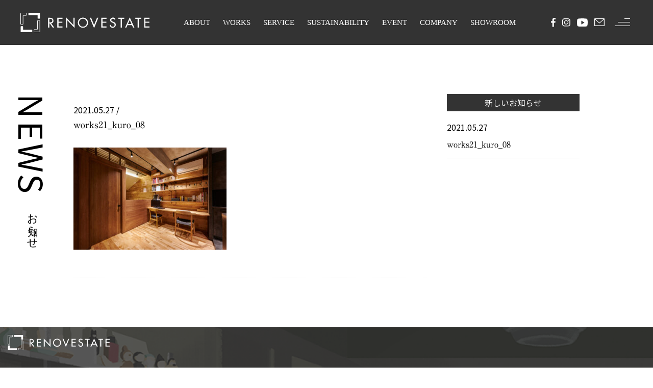

--- FILE ---
content_type: text/html; charset=UTF-8
request_url: https://re-estate.net/works/works_2102kuro/works21_kuro_08/
body_size: 13561
content:
<!DOCTYPE html>
<html dir="ltr" lang="ja" prefix="og: http://ogp.me/ns#">
<head>
<meta charset="UTF-8">
<meta name="format-detection" content="telephone=no">
<meta http-equiv="X-UA-Compatible" content="IE=edge">
<meta name="viewport" content="width=device-width,initial-scale=1.0,maximum-scale=2">
<link rel="stylesheet" href="https://re-estate.net/wp-content/themes/rees/assets/css/style.css?20260121-2242">
<link rel="stylesheet" href="https://re-estate.net/wp-content/themes/rees/assets/css/animsition.css">
<link rel="stylesheet" href="https://re-estate.net/wp-content/themes/rees/assets/css/animate.css">

<link rel="stylesheet" href="//cdn.jsdelivr.net/npm/swiper@4.5.1/dist/css/swiper.min.css"/>
<link rel="shortcut icon" href="https://re-estate.net/wp/wp-content/themes/renovestate/img/favicon.ico">
<!-- Google Tag Manager -->
<script>(function(w,d,s,l,i){w[l]=w[l]||[];w[l].push({'gtm.start':
new Date().getTime(),event:'gtm.js'});var f=d.getElementsByTagName(s)[0],
j=d.createElement(s),dl=l!='dataLayer'?'&l='+l:'';j.async=true;j.src=
'https://www.googletagmanager.com/gtm.js?id='+i+dl;f.parentNode.insertBefore(j,f);
})(window,document,'script','dataLayer','GTM-TGRMQXX');</script>
<!-- End Google Tag Manager -->
<!-- Google Tag Manager -->
<script>(function(w,d,s,l,i){w[l]=w[l]||[];w[l].push({'gtm.start':
new Date().getTime(),event:'gtm.js'});var f=d.getElementsByTagName(s)[0],
j=d.createElement(s),dl=l!='dataLayer'?'&l='+l:'';j.async=true;j.src=
'https://www.googletagmanager.com/gtm.js?id='+i+dl;f.parentNode.insertBefore(j,f);
})(window,document,'script','dataLayer','GTM-KSS95NP');</script>
<!-- End Google Tag Manager -->
<!-- Google tag (gtag.js) -->
<script async src="https://www.googletagmanager.com/gtag/js?id=AW-16544487953">
</script>
<script>
  window.dataLayer = window.dataLayer || [];
  function gtag(){dataLayer.push(arguments);}
  gtag('js', new Date());

  gtag('config', 'AW-16544487953');
</script>
<title>works21_kuro_08 | リノベエステイト</title>

		<!-- All in One SEO 4.8.4.1 - aioseo.com -->
	<meta name="robots" content="max-image-preview:large" />
	<link rel="canonical" href="https://re-estate.net/works/works_2102kuro/works21_kuro_08/" />
	<meta name="generator" content="All in One SEO (AIOSEO) 4.8.4.1" />
		<meta property="og:locale" content="ja_JP" />
		<meta property="og:site_name" content="福岡市の中古マンション リノベーション | リノベエステイト" />
		<meta property="og:type" content="article" />
		<meta property="og:title" content="works21_kuro_08 | リノベエステイト" />
		<meta property="og:url" content="https://re-estate.net/works/works_2102kuro/works21_kuro_08/" />
		<meta property="og:image" content="https://re-estate.net/wp-content/uploads/2020/04/default-user-image.jpg" />
		<meta property="og:image:secure_url" content="https://re-estate.net/wp-content/uploads/2020/04/default-user-image.jpg" />
		<meta property="og:image:width" content="1108" />
		<meta property="og:image:height" content="577" />
		<meta property="article:published_time" content="2021-05-27T04:19:30+00:00" />
		<meta property="article:modified_time" content="2021-05-27T04:19:30+00:00" />
		<meta name="twitter:card" content="summary" />
		<meta name="twitter:title" content="works21_kuro_08 | リノベエステイト" />
		<meta name="twitter:image" content="https://re-estate.net/wp-content/uploads/2020/04/default-user-image.jpg" />
		<script type="application/ld+json" class="aioseo-schema">
			{"@context":"https:\/\/schema.org","@graph":[{"@type":"BreadcrumbList","@id":"https:\/\/re-estate.net\/works\/works_2102kuro\/works21_kuro_08\/#breadcrumblist","itemListElement":[{"@type":"ListItem","@id":"https:\/\/re-estate.net#listItem","position":1,"name":"\u30db\u30fc\u30e0","item":"https:\/\/re-estate.net","nextItem":{"@type":"ListItem","@id":"https:\/\/re-estate.net\/works\/works_2102kuro\/works21_kuro_08\/#listItem","name":"works21_kuro_08"}},{"@type":"ListItem","@id":"https:\/\/re-estate.net\/works\/works_2102kuro\/works21_kuro_08\/#listItem","position":2,"name":"works21_kuro_08","previousItem":{"@type":"ListItem","@id":"https:\/\/re-estate.net#listItem","name":"\u30db\u30fc\u30e0"}}]},{"@type":"ItemPage","@id":"https:\/\/re-estate.net\/works\/works_2102kuro\/works21_kuro_08\/#itempage","url":"https:\/\/re-estate.net\/works\/works_2102kuro\/works21_kuro_08\/","name":"works21_kuro_08 | \u30ea\u30ce\u30d9\u30a8\u30b9\u30c6\u30a4\u30c8","inLanguage":"ja","isPartOf":{"@id":"https:\/\/re-estate.net\/#website"},"breadcrumb":{"@id":"https:\/\/re-estate.net\/works\/works_2102kuro\/works21_kuro_08\/#breadcrumblist"},"author":{"@id":"https:\/\/re-estate.net\/author\/rees\/#author"},"creator":{"@id":"https:\/\/re-estate.net\/author\/rees\/#author"},"datePublished":"2021-05-27T13:19:30+09:00","dateModified":"2021-05-27T13:19:30+09:00"},{"@type":"Organization","@id":"https:\/\/re-estate.net\/#organization","name":"\u30ea\u30ce\u30d9\u30a8\u30b9\u30c6\u30a4\u30c8","url":"https:\/\/re-estate.net\/"},{"@type":"Person","@id":"https:\/\/re-estate.net\/author\/rees\/#author","url":"https:\/\/re-estate.net\/author\/rees\/","name":"rees","image":{"@type":"ImageObject","@id":"https:\/\/re-estate.net\/works\/works_2102kuro\/works21_kuro_08\/#authorImage","url":"https:\/\/secure.gravatar.com\/avatar\/c02d37a5a393ca110cabf7bcf260256ac2142e4d3c8c7e5f9fe4464456bcf1d7?s=96&d=mm&r=g","width":96,"height":96,"caption":"rees"}},{"@type":"WebSite","@id":"https:\/\/re-estate.net\/#website","url":"https:\/\/re-estate.net\/","name":"\u30ea\u30ce\u30d9\u30a8\u30b9\u30c6\u30a4\u30c8","inLanguage":"ja","publisher":{"@id":"https:\/\/re-estate.net\/#organization"}}]}
		</script>
		<!-- All in One SEO -->

<link rel="alternate" title="oEmbed (JSON)" type="application/json+oembed" href="https://re-estate.net/wp-json/oembed/1.0/embed?url=https%3A%2F%2Fre-estate.net%2Fworks%2Fworks_2102kuro%2Fworks21_kuro_08%2F" />
<link rel="alternate" title="oEmbed (XML)" type="text/xml+oembed" href="https://re-estate.net/wp-json/oembed/1.0/embed?url=https%3A%2F%2Fre-estate.net%2Fworks%2Fworks_2102kuro%2Fworks21_kuro_08%2F&#038;format=xml" />
<style id='wp-img-auto-sizes-contain-inline-css' type='text/css'>
img:is([sizes=auto i],[sizes^="auto," i]){contain-intrinsic-size:3000px 1500px}
/*# sourceURL=wp-img-auto-sizes-contain-inline-css */
</style>
<style id='wp-block-library-inline-css' type='text/css'>
:root{--wp-block-synced-color:#7a00df;--wp-block-synced-color--rgb:122,0,223;--wp-bound-block-color:var(--wp-block-synced-color);--wp-editor-canvas-background:#ddd;--wp-admin-theme-color:#007cba;--wp-admin-theme-color--rgb:0,124,186;--wp-admin-theme-color-darker-10:#006ba1;--wp-admin-theme-color-darker-10--rgb:0,107,160.5;--wp-admin-theme-color-darker-20:#005a87;--wp-admin-theme-color-darker-20--rgb:0,90,135;--wp-admin-border-width-focus:2px}@media (min-resolution:192dpi){:root{--wp-admin-border-width-focus:1.5px}}.wp-element-button{cursor:pointer}:root .has-very-light-gray-background-color{background-color:#eee}:root .has-very-dark-gray-background-color{background-color:#313131}:root .has-very-light-gray-color{color:#eee}:root .has-very-dark-gray-color{color:#313131}:root .has-vivid-green-cyan-to-vivid-cyan-blue-gradient-background{background:linear-gradient(135deg,#00d084,#0693e3)}:root .has-purple-crush-gradient-background{background:linear-gradient(135deg,#34e2e4,#4721fb 50%,#ab1dfe)}:root .has-hazy-dawn-gradient-background{background:linear-gradient(135deg,#faaca8,#dad0ec)}:root .has-subdued-olive-gradient-background{background:linear-gradient(135deg,#fafae1,#67a671)}:root .has-atomic-cream-gradient-background{background:linear-gradient(135deg,#fdd79a,#004a59)}:root .has-nightshade-gradient-background{background:linear-gradient(135deg,#330968,#31cdcf)}:root .has-midnight-gradient-background{background:linear-gradient(135deg,#020381,#2874fc)}:root{--wp--preset--font-size--normal:16px;--wp--preset--font-size--huge:42px}.has-regular-font-size{font-size:1em}.has-larger-font-size{font-size:2.625em}.has-normal-font-size{font-size:var(--wp--preset--font-size--normal)}.has-huge-font-size{font-size:var(--wp--preset--font-size--huge)}.has-text-align-center{text-align:center}.has-text-align-left{text-align:left}.has-text-align-right{text-align:right}.has-fit-text{white-space:nowrap!important}#end-resizable-editor-section{display:none}.aligncenter{clear:both}.items-justified-left{justify-content:flex-start}.items-justified-center{justify-content:center}.items-justified-right{justify-content:flex-end}.items-justified-space-between{justify-content:space-between}.screen-reader-text{border:0;clip-path:inset(50%);height:1px;margin:-1px;overflow:hidden;padding:0;position:absolute;width:1px;word-wrap:normal!important}.screen-reader-text:focus{background-color:#ddd;clip-path:none;color:#444;display:block;font-size:1em;height:auto;left:5px;line-height:normal;padding:15px 23px 14px;text-decoration:none;top:5px;width:auto;z-index:100000}html :where(.has-border-color){border-style:solid}html :where([style*=border-top-color]){border-top-style:solid}html :where([style*=border-right-color]){border-right-style:solid}html :where([style*=border-bottom-color]){border-bottom-style:solid}html :where([style*=border-left-color]){border-left-style:solid}html :where([style*=border-width]){border-style:solid}html :where([style*=border-top-width]){border-top-style:solid}html :where([style*=border-right-width]){border-right-style:solid}html :where([style*=border-bottom-width]){border-bottom-style:solid}html :where([style*=border-left-width]){border-left-style:solid}html :where(img[class*=wp-image-]){height:auto;max-width:100%}:where(figure){margin:0 0 1em}html :where(.is-position-sticky){--wp-admin--admin-bar--position-offset:var(--wp-admin--admin-bar--height,0px)}@media screen and (max-width:600px){html :where(.is-position-sticky){--wp-admin--admin-bar--position-offset:0px}}

/*# sourceURL=wp-block-library-inline-css */
</style><style id='global-styles-inline-css' type='text/css'>
:root{--wp--preset--aspect-ratio--square: 1;--wp--preset--aspect-ratio--4-3: 4/3;--wp--preset--aspect-ratio--3-4: 3/4;--wp--preset--aspect-ratio--3-2: 3/2;--wp--preset--aspect-ratio--2-3: 2/3;--wp--preset--aspect-ratio--16-9: 16/9;--wp--preset--aspect-ratio--9-16: 9/16;--wp--preset--color--black: #000000;--wp--preset--color--cyan-bluish-gray: #abb8c3;--wp--preset--color--white: #ffffff;--wp--preset--color--pale-pink: #f78da7;--wp--preset--color--vivid-red: #cf2e2e;--wp--preset--color--luminous-vivid-orange: #ff6900;--wp--preset--color--luminous-vivid-amber: #fcb900;--wp--preset--color--light-green-cyan: #7bdcb5;--wp--preset--color--vivid-green-cyan: #00d084;--wp--preset--color--pale-cyan-blue: #8ed1fc;--wp--preset--color--vivid-cyan-blue: #0693e3;--wp--preset--color--vivid-purple: #9b51e0;--wp--preset--gradient--vivid-cyan-blue-to-vivid-purple: linear-gradient(135deg,rgb(6,147,227) 0%,rgb(155,81,224) 100%);--wp--preset--gradient--light-green-cyan-to-vivid-green-cyan: linear-gradient(135deg,rgb(122,220,180) 0%,rgb(0,208,130) 100%);--wp--preset--gradient--luminous-vivid-amber-to-luminous-vivid-orange: linear-gradient(135deg,rgb(252,185,0) 0%,rgb(255,105,0) 100%);--wp--preset--gradient--luminous-vivid-orange-to-vivid-red: linear-gradient(135deg,rgb(255,105,0) 0%,rgb(207,46,46) 100%);--wp--preset--gradient--very-light-gray-to-cyan-bluish-gray: linear-gradient(135deg,rgb(238,238,238) 0%,rgb(169,184,195) 100%);--wp--preset--gradient--cool-to-warm-spectrum: linear-gradient(135deg,rgb(74,234,220) 0%,rgb(151,120,209) 20%,rgb(207,42,186) 40%,rgb(238,44,130) 60%,rgb(251,105,98) 80%,rgb(254,248,76) 100%);--wp--preset--gradient--blush-light-purple: linear-gradient(135deg,rgb(255,206,236) 0%,rgb(152,150,240) 100%);--wp--preset--gradient--blush-bordeaux: linear-gradient(135deg,rgb(254,205,165) 0%,rgb(254,45,45) 50%,rgb(107,0,62) 100%);--wp--preset--gradient--luminous-dusk: linear-gradient(135deg,rgb(255,203,112) 0%,rgb(199,81,192) 50%,rgb(65,88,208) 100%);--wp--preset--gradient--pale-ocean: linear-gradient(135deg,rgb(255,245,203) 0%,rgb(182,227,212) 50%,rgb(51,167,181) 100%);--wp--preset--gradient--electric-grass: linear-gradient(135deg,rgb(202,248,128) 0%,rgb(113,206,126) 100%);--wp--preset--gradient--midnight: linear-gradient(135deg,rgb(2,3,129) 0%,rgb(40,116,252) 100%);--wp--preset--font-size--small: 13px;--wp--preset--font-size--medium: 20px;--wp--preset--font-size--large: 36px;--wp--preset--font-size--x-large: 42px;--wp--preset--spacing--20: 0.44rem;--wp--preset--spacing--30: 0.67rem;--wp--preset--spacing--40: 1rem;--wp--preset--spacing--50: 1.5rem;--wp--preset--spacing--60: 2.25rem;--wp--preset--spacing--70: 3.38rem;--wp--preset--spacing--80: 5.06rem;--wp--preset--shadow--natural: 6px 6px 9px rgba(0, 0, 0, 0.2);--wp--preset--shadow--deep: 12px 12px 50px rgba(0, 0, 0, 0.4);--wp--preset--shadow--sharp: 6px 6px 0px rgba(0, 0, 0, 0.2);--wp--preset--shadow--outlined: 6px 6px 0px -3px rgb(255, 255, 255), 6px 6px rgb(0, 0, 0);--wp--preset--shadow--crisp: 6px 6px 0px rgb(0, 0, 0);}:where(.is-layout-flex){gap: 0.5em;}:where(.is-layout-grid){gap: 0.5em;}body .is-layout-flex{display: flex;}.is-layout-flex{flex-wrap: wrap;align-items: center;}.is-layout-flex > :is(*, div){margin: 0;}body .is-layout-grid{display: grid;}.is-layout-grid > :is(*, div){margin: 0;}:where(.wp-block-columns.is-layout-flex){gap: 2em;}:where(.wp-block-columns.is-layout-grid){gap: 2em;}:where(.wp-block-post-template.is-layout-flex){gap: 1.25em;}:where(.wp-block-post-template.is-layout-grid){gap: 1.25em;}.has-black-color{color: var(--wp--preset--color--black) !important;}.has-cyan-bluish-gray-color{color: var(--wp--preset--color--cyan-bluish-gray) !important;}.has-white-color{color: var(--wp--preset--color--white) !important;}.has-pale-pink-color{color: var(--wp--preset--color--pale-pink) !important;}.has-vivid-red-color{color: var(--wp--preset--color--vivid-red) !important;}.has-luminous-vivid-orange-color{color: var(--wp--preset--color--luminous-vivid-orange) !important;}.has-luminous-vivid-amber-color{color: var(--wp--preset--color--luminous-vivid-amber) !important;}.has-light-green-cyan-color{color: var(--wp--preset--color--light-green-cyan) !important;}.has-vivid-green-cyan-color{color: var(--wp--preset--color--vivid-green-cyan) !important;}.has-pale-cyan-blue-color{color: var(--wp--preset--color--pale-cyan-blue) !important;}.has-vivid-cyan-blue-color{color: var(--wp--preset--color--vivid-cyan-blue) !important;}.has-vivid-purple-color{color: var(--wp--preset--color--vivid-purple) !important;}.has-black-background-color{background-color: var(--wp--preset--color--black) !important;}.has-cyan-bluish-gray-background-color{background-color: var(--wp--preset--color--cyan-bluish-gray) !important;}.has-white-background-color{background-color: var(--wp--preset--color--white) !important;}.has-pale-pink-background-color{background-color: var(--wp--preset--color--pale-pink) !important;}.has-vivid-red-background-color{background-color: var(--wp--preset--color--vivid-red) !important;}.has-luminous-vivid-orange-background-color{background-color: var(--wp--preset--color--luminous-vivid-orange) !important;}.has-luminous-vivid-amber-background-color{background-color: var(--wp--preset--color--luminous-vivid-amber) !important;}.has-light-green-cyan-background-color{background-color: var(--wp--preset--color--light-green-cyan) !important;}.has-vivid-green-cyan-background-color{background-color: var(--wp--preset--color--vivid-green-cyan) !important;}.has-pale-cyan-blue-background-color{background-color: var(--wp--preset--color--pale-cyan-blue) !important;}.has-vivid-cyan-blue-background-color{background-color: var(--wp--preset--color--vivid-cyan-blue) !important;}.has-vivid-purple-background-color{background-color: var(--wp--preset--color--vivid-purple) !important;}.has-black-border-color{border-color: var(--wp--preset--color--black) !important;}.has-cyan-bluish-gray-border-color{border-color: var(--wp--preset--color--cyan-bluish-gray) !important;}.has-white-border-color{border-color: var(--wp--preset--color--white) !important;}.has-pale-pink-border-color{border-color: var(--wp--preset--color--pale-pink) !important;}.has-vivid-red-border-color{border-color: var(--wp--preset--color--vivid-red) !important;}.has-luminous-vivid-orange-border-color{border-color: var(--wp--preset--color--luminous-vivid-orange) !important;}.has-luminous-vivid-amber-border-color{border-color: var(--wp--preset--color--luminous-vivid-amber) !important;}.has-light-green-cyan-border-color{border-color: var(--wp--preset--color--light-green-cyan) !important;}.has-vivid-green-cyan-border-color{border-color: var(--wp--preset--color--vivid-green-cyan) !important;}.has-pale-cyan-blue-border-color{border-color: var(--wp--preset--color--pale-cyan-blue) !important;}.has-vivid-cyan-blue-border-color{border-color: var(--wp--preset--color--vivid-cyan-blue) !important;}.has-vivid-purple-border-color{border-color: var(--wp--preset--color--vivid-purple) !important;}.has-vivid-cyan-blue-to-vivid-purple-gradient-background{background: var(--wp--preset--gradient--vivid-cyan-blue-to-vivid-purple) !important;}.has-light-green-cyan-to-vivid-green-cyan-gradient-background{background: var(--wp--preset--gradient--light-green-cyan-to-vivid-green-cyan) !important;}.has-luminous-vivid-amber-to-luminous-vivid-orange-gradient-background{background: var(--wp--preset--gradient--luminous-vivid-amber-to-luminous-vivid-orange) !important;}.has-luminous-vivid-orange-to-vivid-red-gradient-background{background: var(--wp--preset--gradient--luminous-vivid-orange-to-vivid-red) !important;}.has-very-light-gray-to-cyan-bluish-gray-gradient-background{background: var(--wp--preset--gradient--very-light-gray-to-cyan-bluish-gray) !important;}.has-cool-to-warm-spectrum-gradient-background{background: var(--wp--preset--gradient--cool-to-warm-spectrum) !important;}.has-blush-light-purple-gradient-background{background: var(--wp--preset--gradient--blush-light-purple) !important;}.has-blush-bordeaux-gradient-background{background: var(--wp--preset--gradient--blush-bordeaux) !important;}.has-luminous-dusk-gradient-background{background: var(--wp--preset--gradient--luminous-dusk) !important;}.has-pale-ocean-gradient-background{background: var(--wp--preset--gradient--pale-ocean) !important;}.has-electric-grass-gradient-background{background: var(--wp--preset--gradient--electric-grass) !important;}.has-midnight-gradient-background{background: var(--wp--preset--gradient--midnight) !important;}.has-small-font-size{font-size: var(--wp--preset--font-size--small) !important;}.has-medium-font-size{font-size: var(--wp--preset--font-size--medium) !important;}.has-large-font-size{font-size: var(--wp--preset--font-size--large) !important;}.has-x-large-font-size{font-size: var(--wp--preset--font-size--x-large) !important;}
/*# sourceURL=global-styles-inline-css */
</style>

<style id='classic-theme-styles-inline-css' type='text/css'>
/*! This file is auto-generated */
.wp-block-button__link{color:#fff;background-color:#32373c;border-radius:9999px;box-shadow:none;text-decoration:none;padding:calc(.667em + 2px) calc(1.333em + 2px);font-size:1.125em}.wp-block-file__button{background:#32373c;color:#fff;text-decoration:none}
/*# sourceURL=/wp-includes/css/classic-themes.min.css */
</style>
<style id='akismet-widget-style-inline-css' type='text/css'>

			.a-stats {
				--akismet-color-mid-green: #357b49;
				--akismet-color-white: #fff;
				--akismet-color-light-grey: #f6f7f7;

				max-width: 350px;
				width: auto;
			}

			.a-stats * {
				all: unset;
				box-sizing: border-box;
			}

			.a-stats strong {
				font-weight: 600;
			}

			.a-stats a.a-stats__link,
			.a-stats a.a-stats__link:visited,
			.a-stats a.a-stats__link:active {
				background: var(--akismet-color-mid-green);
				border: none;
				box-shadow: none;
				border-radius: 8px;
				color: var(--akismet-color-white);
				cursor: pointer;
				display: block;
				font-family: -apple-system, BlinkMacSystemFont, 'Segoe UI', 'Roboto', 'Oxygen-Sans', 'Ubuntu', 'Cantarell', 'Helvetica Neue', sans-serif;
				font-weight: 500;
				padding: 12px;
				text-align: center;
				text-decoration: none;
				transition: all 0.2s ease;
			}

			/* Extra specificity to deal with TwentyTwentyOne focus style */
			.widget .a-stats a.a-stats__link:focus {
				background: var(--akismet-color-mid-green);
				color: var(--akismet-color-white);
				text-decoration: none;
			}

			.a-stats a.a-stats__link:hover {
				filter: brightness(110%);
				box-shadow: 0 4px 12px rgba(0, 0, 0, 0.06), 0 0 2px rgba(0, 0, 0, 0.16);
			}

			.a-stats .count {
				color: var(--akismet-color-white);
				display: block;
				font-size: 1.5em;
				line-height: 1.4;
				padding: 0 13px;
				white-space: nowrap;
			}
		
/*# sourceURL=akismet-widget-style-inline-css */
</style>
<link rel='stylesheet' id='wp-pagenavi-css' href='https://re-estate.net/wp-content/plugins/wp-pagenavi/pagenavi-css.css?ver=2.70' type='text/css' media='all' />
<script type="text/javascript" src="https://re-estate.net/wp-includes/js/jquery/jquery.min.js?ver=3.7.1" id="jquery-core-js"></script>
<script type="text/javascript" src="https://re-estate.net/wp-includes/js/jquery/jquery-migrate.min.js?ver=3.4.1" id="jquery-migrate-js"></script>
<script type="text/javascript" src="//webfonts.xserver.jp/js/xserverv3.js?fadein=0&amp;ver=2.0.8" id="typesquare_std-js"></script>
<link rel="https://api.w.org/" href="https://re-estate.net/wp-json/" /><link rel="alternate" title="JSON" type="application/json" href="https://re-estate.net/wp-json/wp/v2/media/12103" /><link rel="apple-touch-icon" sizes="180x180" href="/wp-content/uploads/fbrfg/apple-touch-icon.png">
<link rel="icon" type="image/png" sizes="32x32" href="/wp-content/uploads/fbrfg/favicon-32x32.png">
<link rel="icon" type="image/png" sizes="16x16" href="/wp-content/uploads/fbrfg/favicon-16x16.png">
<link rel="manifest" href="/wp-content/uploads/fbrfg/site.webmanifest">
<link rel="shortcut icon" href="/wp-content/uploads/fbrfg/favicon.ico">
<meta name="msapplication-TileColor" content="#da532c">
<meta name="msapplication-config" content="/wp-content/uploads/fbrfg/browserconfig.xml">
<meta name="theme-color" content="#ffffff"><style type="text/css">.broken_link, a.broken_link {
	text-decoration: line-through;
}</style>
<script src="https://code.jquery.com/jquery-3.5.1.min.js"></script>


<link rel="preconnect" href="https://fonts.googleapis.com">
<link rel="preconnect" href="https://fonts.gstatic.com" crossorigin>
<link href="https://fonts.googleapis.com/css2?family=Noto+Sans+JP:wght@400;600&display=swap" rel="stylesheet">


<link rel="stylesheet" href="https://re-estate.net/wp-content/themes/rees/assets_new/css/style.css?20260121-2242">



<!-- このタグは削除しないでください。 - リノベエステイト - このタグは削除しないでください。-->
<script>(function(w,d,s,l,i){w[l]=w[l]||[];w[l].push({'gtm.start':
new Date().getTime(),event:'gtm.js'});var f=d.getElementsByTagName(s)[0],
j=d.createElement(s),dl=l!='dataLayer'?'&l='+l:'';j.async=true;j.src=
'https://www.googletagmanager.com/gtm.js?id='+i+dl;f.parentNode.insertBefore(j,f);
})(window,document,'script','dataLayer','GTM-PRLTGT3C');</script>
<script type="text/javascript">(function(d,u){var b=d.getElementsByTagName("script")[0],j=d.createElement("script");j.async=true;j.src=u;b.parentNode.insertBefore(j,b);})(document,"//img.ak.impact-ad.jp/ut/ee863d4b8d59df22_5034.js");</script>
<script async src="https://www.googletagmanager.com/gtag/js?id=AW-17444911975"></script>
<script>
  window.dataLayer = window.dataLayer || [];
  function gtag(){dataLayer.push(arguments);}
  gtag('js', new Date());

  gtag('config', 'AW-17444911975');
</script>
<script async src="https://s.yimg.jp/images/listing/tool/cv/ytag.js"></script>
<script>
window.yjDataLayer = window.yjDataLayer || [];
function ytag() { yjDataLayer.push(arguments); }
ytag({"type":"ycl_cookie","config":{"ycl_use_non_cookie_storage":true}});
</script>
<script async src="https://s.yimg.jp/images/listing/tool/cv/ytag.js"></script>
<script>
window.yjDataLayer = window.yjDataLayer || [];
function ytag() { yjDataLayer.push(arguments); }
ytag({
  "type":"yjad_retargeting",
  "config":{
    "yahoo_retargeting_id": "5HCMZ147GQ",
    "yahoo_retargeting_label": "",
    "yahoo_retargeting_page_type": "",
    "yahoo_retargeting_items":[
      {item_id: '', category_id: '', price: '', quantity: ''}
    ]
  }
});
</script>
<!-- このタグは削除しないでください。 - リノベエステイト - このタグは削除しないでください。-->





</head>
<body class="attachment wp-singular attachment-template-default single single-attachment postid-12103 attachmentid-12103 attachment-jpeg wp-theme-rees fadeout">
<div id="fb-root"></div>
<script async defer crossorigin="anonymous" src="https://connect.facebook.net/ja_JP/sdk.js#xfbml=1&version=v15.0&appId=1714415708853742&autoLogAppEvents=1" nonce="6eDy8EMV"></script>
<!-- Google Tag Manager (noscript) -->
<noscript><iframe src="https://www.googletagmanager.com/ns.html?id=GTM-TGRMQXX"
height="0" width="0" style="display:none;visibility:hidden"></iframe></noscript>
<!-- End Google Tag Manager (noscript) -->
<!-- Google Tag Manager (noscript) -->
<noscript><iframe src="https://www.googletagmanager.com/ns.html?id=GTM-KSS95NP"
height="0" width="0" style="display:none;visibility:hidden"></iframe></noscript>
<!-- End Google Tag Manager (noscript) -->
<div class="wrapper" id="wrapper">



      <div class="top_main sub--header">
            <header class="header--top">
                <div class="header--top--inner">
                    <h1 class="header--top--inner--logo"><a href="/"><svg class="hidden-sp" xmlns="http://www.w3.org/2000/svg" width="253.483" height="38.154" viewBox="0 0 253.483 38.154">
                      <g id="レイヤー_2" data-name="レイヤー 2" transform="translate(0.5 0.099)">
                        <g id="文字">
                          <path id="パス_1" data-name="パス 1" d="M5.146,22.53a.713.713,0,0,1-.7.7h-3.2a.7.7,0,0,1-.737-.7V1.2A.7.7,0,0,1,1.2.5h10.11a.7.7,0,0,1,.7.7h0v3.2a.7.7,0,0,1-.7.7H5.851a.713.713,0,0,0-.7.713Z" transform="translate(-0.5 -0.099)" fill="none" stroke="#fff" stroke-miterlimit="10" stroke-width="1"/>
                          <path id="パス_2" data-name="パス 2" d="M23.171,43.717a.7.7,0,0,1-.7.7H1.2a.7.7,0,0,1-.7-.7h0V33.567a.7.7,0,0,1,.7-.7H4.4a.713.713,0,0,1,.7.7v5.5a.713.713,0,0,0,.705.713H22.466a.7.7,0,0,1,.7.7h0Z" transform="translate(-0.5 -6.538)" fill="#fff"/>
                          <path id="パス_3" data-name="パス 3" d="M44.7,40.526a.721.721,0,0,1-.7.7H33.825a.721.721,0,0,1-.7-.7v-3.2a.7.7,0,0,1,.689-.7h5.5a.721.721,0,0,0,.7-.713V19.185a.7.7,0,0,1,.689-.7h3.2a.7.7,0,0,1,.7.7h0Z" transform="translate(-6.989 -3.676)" fill="none" stroke="#fff" stroke-miterlimit="10" stroke-width="1"/>
                          <path id="パス_4" data-name="パス 4" d="M42.155,10.855a.713.713,0,0,1-.7.7h-3.2a.7.7,0,0,1-.7-.689h0V5.351a.721.721,0,0,0-.7-.7H20.189a.7.7,0,0,1-.689-.7V.737A.7.7,0,0,1,20.173,0H41.45a.721.721,0,0,1,.7.7Z" transform="translate(-4.279)" fill="#fff"/>
                          <path id="パス_5" data-name="パス 5" d="M79.756,31.466H76.848l-5.688-8.147h-.977v8.147h-2.4V12.24H70.7a9.885,9.885,0,0,1,5.079.9,5.3,5.3,0,0,1,2.531,4.59,5.247,5.247,0,0,1-4.622,5.391ZM70.143,21.332h.8c2.4,0,5.1-.457,5.1-3.525s-2.86-3.445-5.231-3.445h-.641Z" transform="translate(-13.883 -2.435)" fill="#fff"/>
                          <path id="パス_6" data-name="パス 6" d="M90.27,12.21h10.342v2.235H92.665v5.391h7.706v2.195H92.665v7.21h7.947v2.195H90.27Z" transform="translate(-18.356 -2.429)" fill="#fff"/>
                          <path id="パス_7" data-name="パス 7" d="M111.76,11.06l14.452,15.173V11.981h2.4V32.008L114.2,16.868V31.231h-2.4Z" transform="translate(-22.631 -2.2)" fill="#fff"/>
                          <path id="パス_8" data-name="パス 8" d="M160.731,21.728A10.086,10.086,0,1,1,150.654,11.65,10.086,10.086,0,0,1,160.731,21.728Zm-2.4,0a7.69,7.69,0,0,0-15.373-.5v.5a7.69,7.69,0,0,0,15.373.5C158.336,22.056,158.336,21.9,158.328,21.728Z" transform="translate(-28.36 -2.317)" fill="#fff"/>
                          <path id="パス_9" data-name="パス 9" d="M178.411,26.461l5.72-14.251h2.628l-8.347,20.276L170,12.21h2.636Z" transform="translate(-34.216 -2.429)" fill="#fff"/>
                          <path id="パス_10" data-name="パス 10" d="M198.116,12.21h10.318v2.235H200.5v5.391H208.2v2.195H200.5v7.21h7.939v2.195H198.1Z" transform="translate(-39.805 -2.429)" fill="#fff"/>
                          <path id="パス_11" data-name="パス 11" d="M228.207,15.761a3.284,3.284,0,0,0-3.084-1.818c-1.538,0-3.2,1.057-3.2,2.732,0,1.522,1.482,2.3,2.684,2.764l1.378.537c2.732,1.073,4.807,2.571,4.807,5.792a6.064,6.064,0,0,1-12.1.617l2.4-.5a3.646,3.646,0,1,0,7.29.208c0-.1,0-.216,0-.32,0-2.067-1.658-2.956-3.325-3.645l-1.322-.561c-2.195-.953-4.19-2.2-4.19-4.887,0-3.108,2.756-4.975,5.672-4.975a5.5,5.5,0,0,1,4.935,2.908Z" transform="translate(-43.901 -2.327)" fill="#fff"/>
                          <path id="パス_12" data-name="パス 12" d="M246.937,31.46h-2.4V14.445H240V12.21h11.544v2.235h-4.574Z" transform="translate(-48.14 -2.429)" fill="#fff"/>
                          <path id="パス_13" data-name="パス 13" d="M261.234,26.431l-2.2,4.807H256.5l9.2-20.027,9.148,20.051h-2.588l-2.187-4.807Zm4.422-9.982-3.42,7.795h6.833Z" transform="translate(-51.422 -2.23)" fill="#fff"/>
                          <path id="パス_14" data-name="パス 14" d="M288.429,31.46h-2.4V14.445H281.5V12.21h11.536v2.235h-4.566Z" transform="translate(-56.395 -2.429)" fill="#fff"/>
                          <path id="パス_15" data-name="パス 15" d="M303.39,12.21h10.342v2.235h-7.947v5.391h7.707v2.195h-7.714v7.21h7.947v2.195H303.39Z" transform="translate(-60.749 -2.429)" fill="#fff"/>
                        </g>
                      </g>
                    </svg><img class="hidden-pc" src="https://re-estate.net/wp-content/themes/rees/assets_new/img/common/lg_sp.png">

                </a></h1>
                    <nav class="main--menu">
                        <ul>
                            <li><a href="/about/">ABOUT</a></li>
                            <li><a href="/works/">WORKS</a></li>
                            <li><a href="/service/">SERVICE</a></li>
                            <li><a href="/eco/">SUSTAINABILITY</a></li>
                            <li><a href="/event/">EVENT</a></li>
                            <li><a href="/company/">COMPANY</a></li>
                            <li><a href="/showroom/">SHOWROOM</a></li>
                        </ul>
                    </nav>

                    <div class="sns--menu">
                        <ul>
                            <li><i><a href="https://www.facebook.com/renovestate/" target="_blank"><img src="https://re-estate.net/wp-content/themes/rees/assets_new/img/common/ico_fb.svg" alt="facebook"></a></i></li>
                            <li><i><a href="https://www.instagram.com/renovestate/" target="_blank"><img src="https://re-estate.net/wp-content/themes/rees/assets_new/img/common/ico_instagram.svg" alt="Instagram"></a></i></li>
                            <li><i><a href="https://www.youtube.com/channel/UC5E8hyEkMmGE5XFDMht43Ug" target="_blank"><img src="https://re-estate.net/wp-content/themes/rees/assets_new/img/common/ico_youtube.svg" alt="YouTube"></a></i></li>                        </ul>
                    </div>

                    <div class="ico_mail"><i><a href="/contact/" target="_blank"><img src="https://re-estate.net/wp-content/themes/rees/assets_new/img/common/ico_mail.svg" alt="メール"></a></i></div>


                    <div class="toggle_menu_wrap">
                    <div class="toggle_menu">
                        <span class="icon"></span>
                        <span class="icon"></span>
                        <span class="icon"></span>
                    </div>
                    </div>
                </div>
            </header>
            
        </div>




        <nav class="mainmenu">

                   <div class="toggle_menu_wrap">
                    <div class="toggle_menu">
                        <span class="icon"></span>
                        <span class="icon"></span>
                        <span class="icon"></span>
                    </div>
                    </div>

                    <div class="footer--logo">
                        <a href="/"><img src="https://re-estate.net/wp-content/themes/rees/assets_new/img/common/logo.svg" alt="リノベエステイト"></a>
                    </div>
                    <div class="footer--container">

               <div class="footer--menu">
                    <div class="row row-3">
                        <div class="col-1">
                            <ul>
                                <li><a href="/"><span class="en">TOP</span>
                                     <span class="jp">トップ</span>
                                    </a></li>
                               <li>
                                    <span><span class="en">ABOUT</span>
                                        <span class="jp">リノベエステイトとは</span></span>
                                    <ul>
                                        <li><a href="/about/#philosophy"><span class="en">Philosophy</span>
                                        <span class="jp">私たちの想い</span></a></li>
                                        <li><a href="/about/#service_02"><span class="en">Style</span>
                                        <span class="jp">こだわり</span></a></li>
                                    </ul>
                                    </li>

                                <li>
                                    <span class="nav--a"><span class="en">WORKS</span>
                                        <span class="jp">施工事例</span></span>
                                    <ul>
                                        <li><a href="/works/#col_01"><span class="en">House</span>
                                        <span class="jp">住まい</span></a></li>
                                        <li><a href="/works/#col_03"><span class="en">Shop・Office</span>
                                        <span class="jp">ショップ・オフィス</span></a></li>
                                        <li><a href="/works/#col_02"><span class="en">Building</span>
                                        <span class="jp">ビル一棟</span></a></li>
                                        <li><a href="/works/#col_04"><span class="en">Sauna</span>
                                        <span class="jp">サウナ</span></a></li>
                                        <li><a href="/works/"><span class="en">All</span>
                                        <span class="jp">作品集</span></a></li>
                                    </ul>
                                    </li>
                                <li>
                                    <span class="nav--a"><span class="en">SERVICE</span>
                                        <span class="jp">サービス</span></span>
                                    <ul>
                                        <li><a href="/service/#service_01"><span class="en">Service Menu</span>
                                        <span class="jp">サービスメニュー</span></a></li>
                                        <li><a href="/service/#service_05"><span class="en">Price</span>
                                        <span class="jp">工事費用の目安</span></a></li>
                                        <li><a href="/service/#service_06"><span class="en">After Service</span>
                                        <span class="jp">アフターサービス</span></a></li>
                                    </ul>
                                </li>
                                <li><a href="/eco/"><span class="en">SUSTAINABILITY</span>
                                     <span class="jp">低燃費リノベ</span>
                                    </a></li>
                                <li>
                                    <span class="nav--a"><span class="en">ROOM TOUR</span><span class="jp">ルームツアー</span>
                                        </span>
                                    <ul>
                                        <li><a href="https://www.youtube.com/@renovestate" target="_blank"><span class="en">Youtube</span></a></li>
                                    </ul>
                                </li>

                            </ul>
                        </div>

                        <div class="col-1">

                            <ul>
                                <li><a href="/estate/"><span class="en">REAL ESTATE</span>
                                    <span class="jp">ヴィンテージマンション情報</span></a></li>
                                <li><a href="/news/"><span class="en">NEWS</span>
                                    <span class="jp">ニュース</span></a></li>
                                <li><a href="/event/"><span class="en">EVENT</span>
                                    <span class="jp">イベント・見学会</span></a></li>



                                   <li><a href="/qa/"><span class="en">Q&A</span>
                                        <span class="jp">よくあるご質問</span></a></li>
                                <li>
                                    <span><span class="en">COMPANY</span><span class="jp">会社案内</span>
                                        </span>
                                    <ul>
                                        <li><a href="/company/#company_01"><span class="en">Company Info</span>
                                        <span class="jp">会社概要</span></a></li>
                                        <li><a href="/company/#publication"><span class="en">Publication</span>
                                        <span class="jp">発行書籍</span></a></li>
                                        <li><a href="/company/#company_03"><span class="en">History</span>
                                        <span class="jp">会社沿革</span></a></li>
                                        <li><a href="/company/#c-award"><span class="en">Award</span>
                                        <span class="jp">受賞実績</span></a></li>
                                        <li><a href="/company/#c-media"><span class="en">Media</span>
                                        <span class="jp">メディア情報</span></a></li>
                                    </ul>
                                    </li>
                                    <li><a href="/showroom/"><span class="en">SHOWROOM</span>
                                        <span class="jp">ショールーム</span></a></li>
                                <li><a href="/company/#company_04"><span class="en">RECRUIT</span>
                                    <span class="jp">採用</span></a></li>


                                    <li><a href="/blog/"><span class="en">BLOG</span>
                                        <span class="jp">ブログ</span></a>

                                    <ul>
                                        <li><a href="/category/genba_blog/">
                                        <span class="jp">現場ブログ</span></a></li>
                                        <li><a href="/category/matsuyama/">
                                        <span class="jp">代表松山ブログ</span></a></li>
                                        <li><a href="/blog/">
                                        <span class="jp">ALL</span></a></li>
                                    </ul>
                                    </li>
                                    <li><a href="/column/"><span class="en">COLUMN</span>
                                        <span class="jp">コラム</span></a></li>
                                </ul>
                            </div>

                            <div class="col-1">
                                <div class="border--btn">
                                    <a href="/contact/">個別相談・お問い合わせ<i><svg id="グループ_35" data-name="グループ 35" xmlns="http://www.w3.org/2000/svg" width="21.742" height="16.296" viewBox="0 0 21.742 16.296">
  <path id="パス_27" data-name="パス 27" d="M20.893,64.122H.849A.853.853,0,0,0,0,64.975V79.566a.852.852,0,0,0,.849.853H20.893a.852.852,0,0,0,.849-.853V64.975a.835.835,0,0,0-.248-.6A.849.849,0,0,0,20.893,64.122Zm-.431,2.286v12.73H1.278V66.4l8.5,7.576h0a1.638,1.638,0,0,0,1.084.415,1.612,1.612,0,0,0,.4-.058h.041l.1-.037a1.637,1.637,0,0,0,.543-.319l7.265-6.47Zm-.807-1-8.549,7.615a.382.382,0,0,1-.119.068.351.351,0,0,1-.119.02.345.345,0,0,1-.238-.092L2.079,65.4H12.156Z" transform="translate(0 -64.122)" fill="#f2f2f2"/>
</svg></i></a>
                                </div>

                                <address>〒810-0074<br>
                                福岡市中央区大手門3-12-12 BLDG64 201 <a href="https://maps.app.goo.gl/3pVu21YkmTt295Mw9" target="_blank">Google Map</a><br>
                                ※ 個別相談及びショールーム見学は完全予約制です<br>
                                ※事前ご予約の場合は定休日も対応いたします。</address>

                                <div class="sns--menu">
                                    <ul>
                                                <li><a href="https://www.facebook.com/renovestate/" target="_blank"><i><img src="https://re-estate.net/wp-content/themes/rees/assets_new/img/common/ico_fb.svg" alt="facebook"></i></li>
                                                <li><a href="https://www.instagram.com/renovestate/" target="_blank"><i><img src="https://re-estate.net/wp-content/themes/rees/assets_new/img/common/ico_instagram.svg" alt="Instagram"></i></li>
                                                <li><a href="https://www.youtube.com/@renovestate" target="_blank"><i><img src="https://re-estate.net/wp-content/themes/rees/assets_new/img/common/ico_youtube.svg" alt="YouTube"></i></a></li>
                                    </ul>
                                </div>
                            </div>
                        </div>
                    </div>

                        </div>
                    </div>
                </nav>
                <div class="fix_wrap">
                   <div class="toggle_menu_wrap">
                    <div class="toggle_menu">
                        <span class="icon"></span>
                        <span class="icon"></span>
                        <span class="icon"></span>
                    </div>
                    </div>
                    </div>

  <main>
  <div class="page-content sub">
    <section id="sec-news">
      <div class="news-wrap wrap">
        <div class="news-lead">
          <h2 class="eng">NEWS <span class="jp">お知らせ</span></h2>
        </div>
        <div class="news-list">


<div id="blog_inner" class="cf">
  <div class="archiveWrap singleposts">
    <article class="cf">
      <div class="titSet">
          <em class="dateCate">2021.05.27 / </em>
          <h1 class="postTit">works21_kuro_08</h1>
      </div><!-- titSet End -->
      <div class="post">
        <p class="attachment"><a href='https://re-estate.net/wp-content/uploads/2021/05/works21_kuro_08.jpg'><img fetchpriority="high" decoding="async" width="300" height="200" src="https://re-estate.net/wp-content/uploads/2021/05/works21_kuro_08-300x200.jpg" class="attachment-medium size-medium" alt="" srcset="https://re-estate.net/wp-content/uploads/2021/05/works21_kuro_08-300x200.jpg 300w, https://re-estate.net/wp-content/uploads/2021/05/works21_kuro_08-1024x683.jpg 1024w, https://re-estate.net/wp-content/uploads/2021/05/works21_kuro_08-768x512.jpg 768w, https://re-estate.net/wp-content/uploads/2021/05/works21_kuro_08-230x153.jpg 230w, https://re-estate.net/wp-content/uploads/2021/05/works21_kuro_08-248x165.jpg 248w, https://re-estate.net/wp-content/uploads/2021/05/works21_kuro_08-450x300.jpg 450w, https://re-estate.net/wp-content/uploads/2021/05/works21_kuro_08-610x407.jpg 610w, https://re-estate.net/wp-content/uploads/2021/05/works21_kuro_08.jpg 1200w" sizes="(max-width: 300px) 100vw, 300px" /></a></p>

              </div>

          <ul class="blog-nav">
            <li></li>
            <li></li>
            
          </ul>
    </article><!-- archiveList End -->

 
  </div><!-- archiveWrap End -->

  
  <aside id="sidebar">

  <section id="sidebar_new">
    <p class="label">新しいお知らせ</p>

      <div class="list">
            <div class="col_side">
        <div class="cf">
        <p class="img"></p>

        <div class="info">
            <div class="cat">2021.05.27  </div>
            <p class="ttl"><a href="https://re-estate.net/works/works_2102kuro/works21_kuro_08/">works21_kuro_08</a></p>
        </div>
      </div>
      </div>

          </div>
  </section>
</aside></div>
        </div>
      </div>
    </section>
  </div>
  </main>

        <footer class="footer">
            <div class="footer--logo">
                <a href="/"><img src="https://re-estate.net/wp-content/themes/rees/assets_new/img/common/logo.svg" alt="リノベエステイト"></a>
            </div>
            <div class="footer--container">

                <div class="footer--menu">
                    <div class="row row-3">
                        <div class="col-1">
                            <ul>


                               <li>
                                    <span><span class="en">ABOUT</span>
                                        <span class="jp">リノベエステイトとは</span></span>
                                    <ul>
                                        <li><a href="/about/#philosophy"><span class="en">Philosophy</span>
                                        <span class="jp">私たちの想い</span></a></li>
                                        <li><a href="/about/#service_02"><span class="en">Style</span>
                                        <span class="jp">こだわり</span></a></li>
                                    </ul>
                                    </li>


                                <li>
                                    <span><span class="en">WORKS</span>
                                        <span class="jp">施工事例</span></span>
                                    <ul>
                                        <li><a href="/works/#col_01"><span class="en">House</span>
                                        <span class="jp">住まい</span></a></li>
                                        <li><a href="/works/#col_03"><span class="en">Shop・Office</span>
                                        <span class="jp">ショップ</span></a></li>
                                        <li><a href="/works/#col_02"><span class="en">Building</span>
                                        <span class="jp">ビル一棟</span></a></li>
                                        <li><a href="/works/#col_04"><span class="en">Sauna</span>
                                        <span class="jp">サウナ</span></a></li>
                                        <li><a href="/works/"><span class="en">All</span>
                                        <span class="jp">作品集</span></a></li>
                                    </ul>
                                    </li>
                                <li>
                                    <span><span class="en">SERVICE</span>
                                        <span class="jp">リノベエステイトとは</span></span>
                                    <ul>
                                        <li><a href="/service/#service_01"><span class="en">Service Menu</span>
                                        <span class="jp">サービスメニュー</span></a></li>
                                        <li><a href="/service/#service_02"><span class="en">Price</span>
                                        <span class="jp">工事費用の目安</span></a></li>
                                    </ul>
                                </li>
                                <li><a href="/eco/"><span class="en">SUSTAINABILITY</span>
                                     <span class="jp">低燃費リノベ</span>
                                    </a></li>
                                <li>
                                    <a href="/movie/"><span class="en">ROOM TOUR</span><span class="jp">ルームツアー</span>
                                        </a>
                                    <ul>
                                        <li><a href="https://www.youtube.com/@renovestate" target="_blank"><span class="en">Youtube</span></a></li>
                                    </ul>
                                </li>

                            </ul>
                        </div>

                        <div class="col-1">

                            <ul>
                                <li><a href="/estate/"><span class="en">REAL ESTATE</span>
                                    <span class="jp">ヴィンテージマンション情報</span></a></li>
                                <li><a href="/news/"><span class="en">NEWS</span>
                                    <span class="jp">ニュース</span></a></li>
                                <li><a href="/event/"><span class="en">EVENT</span>
                                    <span class="jp">イベント・見学会</span></a></li>

                                   <li><a href="/qa/"><span class="en">Q&A</span>
                                        <span class="jp">よくあるご質問</span></a></li>
                                <li>
                                    <span><span class="en">COMPANY</span><span class="jp">会社案内</span>
                                        </span>
                                    <ul>
                                        <li><a href="/company/#company_01"><span class="en">Company Info</span>
                                        <span class="jp">会社概要</span></a></li>
                                        <li><a href="/company/#publication"><span class="en">Publication</span>
                                        <span class="jp">発行書籍</span></a></li>
                                        <li><a href="/company/#company_03"><span class="en">History</span>
                                        <span class="jp">会社沿革</span></a></li>
                                        <li><a href="/company/#c-award"><span class="en">Award</span>
                                        <span class="jp">受賞実績</span></a></li>
                                        <li><a href="/company/#c-media"><span class="en">Media</span>
                                        <span class="jp">メディア情報</span></a></li>
                                    </ul>
                                    </li>
                                <li><a href="/showroom/"><span class="en">SHOWROOM</span>
                                    <span class="jp">ショールーム</span></a></li>
                                <li><a href="/company/#company_04"><span class="en">RECRUIT</span>
                                    <span class="jp">採用</span></a></li>


                                    <li><a href="/blog/"><span class="en">BLOG</span>
                                        <span class="jp">ブログ</span></a>

                                    <ul>
                                        <li><a href="/category/genba_blog/">
                                        <span class="jp">現場ブログ</span></a></li>
                                        <li><a href="/category/matsuyama/">
                                        <span class="jp">代表松山ブログ</span></a></li>
                                        <li><a href="/blog/">
                                        <span class="jp">ALL</span></a></li>
                                    </ul>
                                    </li>
                                    <li><a href="/column/"><span class="en">COLUMN</span>
                                        <span class="jp">コラム</span></a></li>
                                </ul>
                            </div>

                            <div class="col-1">
                                <div class="border--btn">
                                    <a href="/contact/">個別相談・お問い合わせ<i><svg id="グループ_35" data-name="グループ 35" xmlns="http://www.w3.org/2000/svg" width="21.742" height="16.296" viewBox="0 0 21.742 16.296">
  <path id="パス_27" data-name="パス 27" d="M20.893,64.122H.849A.853.853,0,0,0,0,64.975V79.566a.852.852,0,0,0,.849.853H20.893a.852.852,0,0,0,.849-.853V64.975a.835.835,0,0,0-.248-.6A.849.849,0,0,0,20.893,64.122Zm-.431,2.286v12.73H1.278V66.4l8.5,7.576h0a1.638,1.638,0,0,0,1.084.415,1.612,1.612,0,0,0,.4-.058h.041l.1-.037a1.637,1.637,0,0,0,.543-.319l7.265-6.47Zm-.807-1-8.549,7.615a.382.382,0,0,1-.119.068.351.351,0,0,1-.119.02.345.345,0,0,1-.238-.092L2.079,65.4H12.156Z" transform="translate(0 -64.122)" fill="#f2f2f2"/>
</svg></i></a>
                                </div>

                                <address>〒810-0074<br>
                                福岡市中央区大手門3-12-12 BLDG64 201 <a href="https://maps.app.goo.gl/3pVu21YkmTt295Mw9" target="_blank">Google Map</a><br>
                                ※ 個別相談及びショールーム見学は完全予約制です<br>
                                ※事前ご予約の場合は定休日も対応いたします。<br>
                                <a href="/makes/">collection of works</a></address>

                                <div class="sns--menu">
                                    <ul>
                                                <li><a href="https://www.facebook.com/renovestate/" target="_blank"><i><img src="https://re-estate.net/wp-content/themes/rees/assets_new/img/common/ico_fb.svg" alt="facebook"></i></li>
                                                <li><a href="https://www.instagram.com/renovestate/" target="_blank"><i><img src="https://re-estate.net/wp-content/themes/rees/assets_new/img/common/ico_instagram.svg" alt="Instagram"></i></li>
                                                <li><a href="https://www.youtube.com/@renovestate" target="_blank"><i><img src="https://re-estate.net/wp-content/themes/rees/assets_new/img/common/ico_youtube.svg" alt="YouTube"></i></a></li>
                                    </ul>
                                </div>
                            </div>
                        </div>
                    </div>

                    <div class="footer--copyright">Copyright © RENOVESTATE All Rights Reserved</div>
                </div>
            </div>
        </footer>


        <footer class="sp-footer">
            <div class="sns--menu">
                <ul>
                    <li><i><a href="https://www.facebook.com/renovestate/" target="_blank"><img src="https://re-estate.net/wp-content/themes/rees/assets_new/img/common/ico_fb.svg" alt="facebook"></a></i></li>
                    <li><i><a href="https://www.instagram.com/renovestate/" target="_blank"><img src="https://re-estate.net/wp-content/themes/rees/assets_new/img/common/ico_instagram.svg" alt="Instagram"></a></i></li>
                    <li><i><a href="https://www.youtube.com/channel/UC5E8hyEkMmGE5XFDMht43Ug" target="_blank"><img src="https://re-estate.net/wp-content/themes/rees/assets_new/img/common/ico_youtube.svg" alt="YouTube"></a></i></li>
                </ul>
            </div>
            <div class="sp--footer--logo">
                <a href="/"><img src="https://re-estate.net/wp-content/themes/rees/assets_new/img/common/logo.svg" alt="リノベエステイト"></a>
            </div>
            <div class="main--menu">
            <ul>
                <li><a href="/works/">WORKS</a></li>
                <li><a href="/service/">SERVICE</a></li>
                <li><a href="/eco/">ECO STYLE</a></li>
                <li><a href="/estate/">REAL ESTATE</a></li>
                <li><a href="/event/">EVENT</a></li>
                <li><a href="/company/">ABOUT COMPANY</a></li>
                <li><a href="/showroom/">SHOWROOM</a></li>
            </ul>
            </div>

            <address>〒810-0074<br>
            福岡市中央区大手門3-12-12 BLDG64 201 <a href="https://maps.app.goo.gl/3pVu21YkmTt295Mw9" target="_blank">Google Map</a><br>
            ※ 個別相談及びショールーム見学は完全予約制です<br>
            ※事前ご予約の場合は定休日も対応いたします。<br>
                                <a href="/makes/">collection of works</a></address>

            <div class="footer--copyright">Copyright © RENOVESTATE All Rights Reserved</div>

        </footer>

        <div class="fixed--sp--footer">
            <ul>
                <li><a href="/event/">
                    <i><img src="https://re-estate.net/wp-content/themes/rees/assets_new/img/common/ico_event.svg" alt="イベント・見学会"></i>
                イベント・見学会</a></li>
                <li><a href="/contact/">
                    <i><img src="https://re-estate.net/wp-content/themes/rees/assets_new/img/common/ico_contact.svg" alt="個別相談"></i>
                個別相談・問合せ</a></li>
            </ul>
        </div>

        <script type="text/javascript">
            $(function() {
              $('#top_about').on('inview', function(event, isInView) {
                if (isInView) {
                  $(this).addClass('animated');
                } else {
                }
              });
            });
        </script>
        <script type="text/javascript">
        //<![CDATA[
        $(document).ready(function(){
        　$(".sub--main--faq li dl dt").on("click", function() {
        　　$(this).next().slideToggle(200);
        　　$(this).toggleClass('active');
        　});
        });
        //]]>
        </script>


      
            <script src="//cdn.jsdelivr.net/npm/swiper@4.5.1/dist/js/swiper.min.js"></script>

      <script>

      window.addEventListener('load', function(){
          var elem = document.querySelector(".swiper-container");
          if (elem !== null) { //swiper-containerがあれば…
          var mySwiper = new Swiper(".swiper-container", {
            loop: true, //ループさせる
            effect: "fade", //フェードのエフェクト
            autoplay: {
              delay: 4000, //４秒後に次の画像へ
              disableOnInteraction: false //ユーザー操作後に自動再生を再開する
            },
            speed: 2000, //２秒かけながら次の画像へ移動
            allowTouchMove: false, //マウスでのスワイプを禁止
          });
        }
      });
      </script>
      <script type="text/javascript" src="https://re-estate.net/wp-content/themes/rees/assets/js/slick.min.js"></script>
        <script>
      $(function(){
      if ( $('.main-slide').length > 0 ) {
          $('.main-slide').slick({
              autoplaySpeed:5000,
              arrows: true,
              infinite: true,
              autoplay: true,
              pauseOnHover: false,
              speed: 900,
              fade: true,
              dots: true,
              slidesToShow: 1, // いくつスライドが見えている状態か
              slidesToScroll: 1,　// スライドする数
          });
      }
      });
      </script>
      <script src="//cdnjs.cloudflare.com/ajax/libs/jquery-easing/1.4.1/jquery.easing.js"></script>
      <script src="https://unpkg.com/scrollreveal"></script>
      <script>
          ScrollReveal({ reset: false });
          ScrollReveal().reveal('.tagline', { delay: 500 });
          ScrollReveal().reveal('.animate', { easing: 'ease', duration: 4000, distance: '20px', opacity: 1, scale: 1 });
          ScrollReveal().reveal('.massage-list .cols .col', { interval: 500, duration: 2000 });
          ScrollReveal().reveal('.product-list .cols .col', { interval: 50, duration: 1000 });
          ScrollReveal().reveal('.technology-list .cols .col', { interval: 150, duration: 1000 });

      </script>
      <script type="text/javascript" src="https://re-estate.net/wp-content/themes/rees/assets/js/animsition.js"></script>
      <script type="text/javascript" src="https://re-estate.net/wp-content/themes/rees/assets/js/modernizr-2.6.2.min.js"></script>
      <script type="text/javascript" src="https://re-estate.net/wp-content/themes/rees/assets/js/jquery.inview.min.js"></script>
      <script type="text/javascript" src="https://re-estate.net/wp-content/themes/rees/assets/js/js-action.js"></script>
      <script>
      $(document).ready(function() {
      $(".animsition").animsition({
      inClass : 'fade-in', // ロード時のエフェクト
      outClass : 'fade-out', //離脱時のエフェクト
      inDuration : 1500, //ロード時の演出時間
      outDuration : 800, //離脱時の演出時間
      linkElement : '.animsition-link', //アニメーションを行う要素
      // e.g. linkElement : 'a:not([target="_blank"]):not([href^=#])'
      loading : true, //ローディングの有効/無効
      loadingParentElement : 'body', //ローディング要素のラッパー
      loadingClass : 'animsition-loading', //ローディングのクラス
      unSupportCss : [ 'animation-duration',
      '-webkit-animation-duration',
      '-o-animation-duration'
      ],
      overlay : false, //オーバーレイの有効/無効
      overlayClass : 'animsition-overlay-slide', //オーバーレイのクラス
      overlayParentElement : 'body' //オーバーレイ要素のラッパー
      });
      });
      </script>

                        

        <script src='https://gimmicklog.com/demo/inview/jquery.inview.min.js'></script>
        <script type="text/javascript" src="https://re-estate.net/wp-content/themes/rees/assets_new/js/js-action.js?2"></script>
        <script type="speculationrules">
{"prefetch":[{"source":"document","where":{"and":[{"href_matches":"/*"},{"not":{"href_matches":["/wp-*.php","/wp-admin/*","/wp-content/uploads/*","/wp-content/*","/wp-content/plugins/*","/wp-content/themes/rees/*","/*\\?(.+)"]}},{"not":{"selector_matches":"a[rel~=\"nofollow\"]"}},{"not":{"selector_matches":".no-prefetch, .no-prefetch a"}}]},"eagerness":"conservative"}]}
</script>
<script type="text/javascript" id="vk-ltc-js-js-extra">
/* <![CDATA[ */
var vkLtc = {"ajaxurl":"https://re-estate.net/wp-admin/admin-ajax.php"};
//# sourceURL=vk-ltc-js-js-extra
/* ]]> */
</script>
<script type="text/javascript" src="https://re-estate.net/wp-content/plugins/vk-link-target-controller/js/script.min.js?ver=1.7.8.0" id="vk-ltc-js-js"></script>
    </div>
    </body>
</html>







